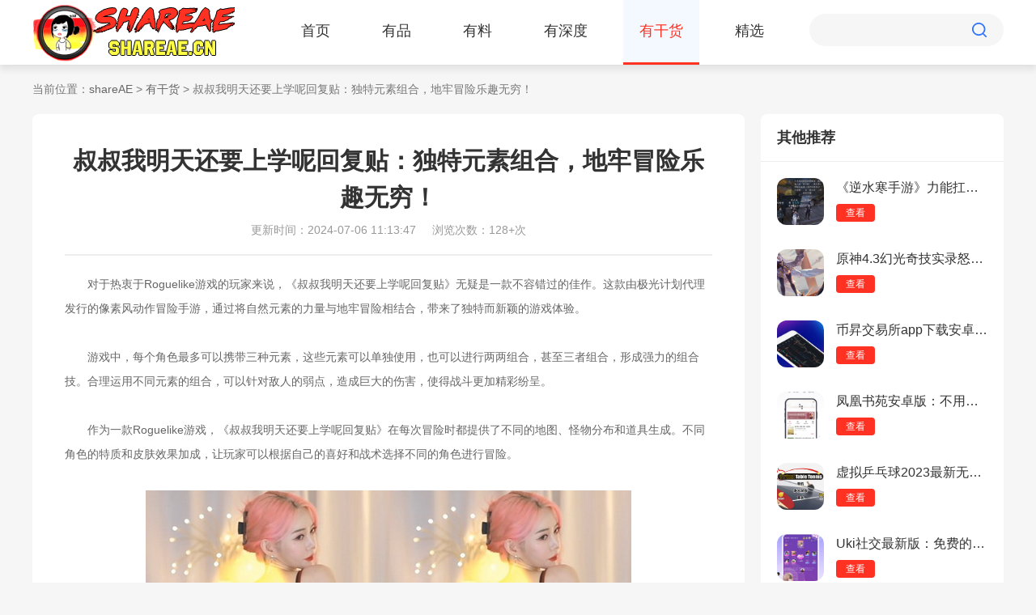

--- FILE ---
content_type: text/html
request_url: https://www.shareae.cn/p/90230.html
body_size: 3189
content:
<!DOCTYPE html>
<html>

<head>
  <meta http-equiv="Content-Type" content="text/html; charset=gb2312" />
  <title>叔叔我明天还要上学呢回复贴：独特元素组合，地牢冒险乐趣无穷！ - shareAE</title>
  <meta name="keywords" content="叔叔我明天还要上学呢回复贴">
  <meta name="description" content="对于热衷于Roguelike游戏的玩家来说，《叔叔我明天还要上学呢回复贴》无疑是一款不容错过的佳作。">
  <meta name="mobile-agent" content="format=html5; url=https://m.shareae.cn/p/90230.html" />
  <link rel="stylesheet" type="text/css" href="/common/css/reset.css">
  <link rel="stylesheet" type="text/css" href="/common/css/style.css">
  <link rel="stylesheet" href="/common/css/swiper.min.css">
    <script src="/statics/zt_new/skin_js/jquery-1.8.3.min.js"></script>
        
  <script src="/common/js/swiper.min.js"></script>
  <script src="/common/js/gowap.js"></script>
</head>

<body class="all_bg">




<div class="top-bg">
    <div class="top">
      <div class="logo"><a href="//www.shareae.cn"><img src="/common/images/logo.png" alt="shareAE"></a></div>
      <div class="nav">
        <ul>
          <li ><a href="/">首页</a></li>
                    <li ><a href="/yp/">有品</a></li>
          <li ><a href="/yl/">有料</a></li>
          <li ><a href="/sd/">有深度</a></li>
          <li class="nav-cur"><a href="/p/">有干货</a></li>
          <li ><a href="/jx/">精选</a></li>
                    
        </ul>
      </div>
      <div class="search">
        <form action="">
          <input type="text" class="search-in">
          <input type="submit" class="search-btn" value="">
        </form>
      </div>
    </div>
  </div>
	<div class="location main-container">
		当前位置：<a href="/">shareAE</a> > <a href="https://www.shareae.cn/p/">有干货</a> > 叔叔我明天还要上学呢回复贴：独特元素组合，地牢冒险乐趣无穷！	</div>
    <div class="software-details-wrap news-details-wrap main-container clear">

        <div class="details-wrap-left fl ">
            <div class="software-details-container wbg">
                <div class="title-wrap">
                    <h3>叔叔我明天还要上学呢回复贴：独特元素组合，地牢冒险乐趣无穷！</h3>
                                        <p><span>更新时间：2024-07-06 11:13:47</span><span>浏览次数：128+次</span></p>
                </div>
                <div class="content-wrap">
                    <div>　　对于热衷于Roguelike游戏的玩家来说，《叔叔我明天还要上学呢回复贴》无疑是一款不容错过的佳作。这款由极光计划代理发行的像素风动作冒险手游，通过将自然元素的力量与地牢冒险相结合，带来了独特而新颖的游戏体验。</div>
<div>&nbsp;</div>
<div>　　游戏中，每个角色最多可以携带三种元素，这些元素可以单独使用，也可以进行两两组合，甚至三者组合，形成强力的组合技。合理运用不同元素的组合，可以针对敌人的弱点，造成巨大的伤害，使得战斗更加精彩纷呈。</div>
<div>&nbsp;</div>
<div>　　作为一款Roguelike游戏，《叔叔我明天还要上学呢回复贴》在每次冒险时都提供了不同的地图、怪物分布和道具生成。不同角色的特质和皮肤效果加成，让玩家可以根据自己的喜好和战术选择不同的角色进行冒险。</div>
<div>&nbsp;</div>
<div><img alt="叔叔我明天还要上学呢回复贴" src="http://m.shareae.cn/uploadfile/2024/0706/20240706111018256.jpg" style="width: 600px; height: 445px;" /></div>
<div>&nbsp;</div>
<div>　　尽管《叔叔我明天还要上学呢回复贴》具备Roguelike游戏的随机性，但它也在一定程度上降低了运气成分的影响。游戏中，玩家可以通过遇到的元素更换平台，根据敌人的属性调整自己的元素组合，避免因为不适合的元素而影响战斗力。</div>
<div>&nbsp;</div>
<div>　　在最新版本更新中，游戏新增了角色&ldquo;守护元素大地的骑士&rdquo;&mdash;&mdash;盾骑士安娜。作为目前初始血量最高的角色，安娜的加入为新手玩家提供了更高的容错率，使他们能够更加轻松地体验游戏。</div>
<div>&nbsp;</div>
<div>　　《叔叔我明天还要上学呢回复贴》凭借其独特的元素系统和丰富的Roguelike元素，为玩家带来了前所未有的游戏体验。无论是新手还是老玩家，都能在这款游戏中找到属于自己的乐趣。游戏通过不断的版本更新和有趣的联动活动，保持了玩家的热情和兴趣。</div>
                </div>
                
            </div>
            <div class="tj-wrap wbg">
                <div class="page-main-title">
                    <p>相关资讯</p>
                </div>
                <div class="tj-wrap-list clear">
                    <ul>
                                                <li><a href="/p/90230.html" target="_blank">叔叔我明天还要上学呢回复贴：独特元素组合，地牢冒险乐趣无穷！</a></li>
                                                <li><a href="/p/90221.html" target="_blank">幻塔火鸡肉怎么获得？幻塔火鸡肉获得方法</a></li>
                                                <li><a href="/p/90217.html" target="_blank">黑料传送门不迷路：随机地图与怪物分布，保持新鲜感！</a></li>
                                                <li><a href="/p/90212.html" target="_blank">九幺9.1旧版安装:单指御剑操作，体验剑侠风范如何！</a></li>
                                                <li><a href="/p/90177.html" target="_blank">9.1免费版下载安装唯一版本：试玩序章震撼上线，新Boss挑战揭秘！</a></li>
                                                <li><a href="/p/90175.html" target="_blank">少女前线巅峰流水：手游打造超大规模游戏场景！</a></li>
                                                <li><a href="/p/90165.html" target="_blank">战双帕弥什踏桂寻兔5-7如何通关？战双帕弥什踏桂寻兔5-7通关攻略</a></li>
                                                <li><a href="/p/90157.html" target="_blank">战双帕弥什踏桂寻兔5-1如何通关？战双帕弥什踏桂寻兔5-1通关攻略</a></li>
                                                <li><a href="/p/90150.html" target="_blank">战双帕弥什踏桂寻兔5-2如何通关？战双帕弥什踏桂寻兔5-2通关攻略</a></li>
                                                <li><a href="/p/90142.html" target="_blank">战双帕弥什踏桂寻兔5-3如何通关？战双帕弥什踏桂寻兔5-3通关攻略</a></li>
                                                
                    </ul>
                </div>
            </div>
        </div>
        <div class="details-wrap-right fr">
            
            <div class="right-content-wrap wbg">
                <div class="page-main-title">
                    <p>其他推荐</p>
                </div>
                <div class="app-list-wrap">
                    
                    <div class="app-content-item">
                        <dl>
                            <dt class="fl">
                               <a href="/p/40871.html" target="_blank"><img src="http://m.shareae.cn/uploadfile/2024/0503/20240503050718648.jpg" alt="《逆水寒手游》力能扛鼎任务是什么？《逆水寒手游》力能扛鼎任务攻略"></a>
                            </dt>
                            <dd class="fl">
                                <p><a href="/p/40871.html" target="_blank">《逆水寒手游》力能扛鼎任务是什么？《逆水寒手游》力能扛鼎任务攻略</a></p>
                                <a class="more" href="/p/40871.html" target="_blank">查看</a>
                            </dd>
                        </dl>
                    </div>
                    
                    <div class="app-content-item">
                        <dl>
                            <dt class="fl">
                               <a href="/p/46366.html" target="_blank"><img src="http://m.shareae.cn/uploadfile/2024/0512/20240512054007807.jpg" alt="原神4.3幻光奇技实录怒火攻心的对决怎么通关？《原神》4.3幻光奇技实录怒火攻心的对决攻略"></a>
                            </dt>
                            <dd class="fl">
                                <p><a href="/p/46366.html" target="_blank">原神4.3幻光奇技实录怒火攻心的对决怎么通关？《原神》4.3幻光奇技实录怒火攻心的对决攻略</a></p>
                                <a class="more" href="/p/46366.html" target="_blank">查看</a>
                            </dd>
                        </dl>
                    </div>
                    
                    <div class="app-content-item">
                        <dl>
                            <dt class="fl">
                               <a href="/sd/33039.html" target="_blank"><img src="http://m.shareae.cn/uploadfile/2024/0327/20240327094137700.jpg" alt="币昇交易所app下载安卓版：国内3大币圈交易所之一，热门平台！"></a>
                            </dt>
                            <dd class="fl">
                                <p><a href="/sd/33039.html" target="_blank">币昇交易所app下载安卓版：国内3大币圈交易所之一，热门平台！</a></p>
                                <a class="more" href="/sd/33039.html" target="_blank">查看</a>
                            </dd>
                        </dl>
                    </div>
                    
                    <div class="app-content-item">
                        <dl>
                            <dt class="fl">
                               <a href="/sd/28873.html" target="_blank"><img src="http://m.shareae.cn/uploadfile/2024/0126/20240126110748613.png" alt="凤凰书苑安卓版：不用付费的免费听书app，优质好书！"></a>
                            </dt>
                            <dd class="fl">
                                <p><a href="/sd/28873.html" target="_blank">凤凰书苑安卓版：不用付费的免费听书app，优质好书！</a></p>
                                <a class="more" href="/sd/28873.html" target="_blank">查看</a>
                            </dd>
                        </dl>
                    </div>
                    
                    <div class="app-content-item">
                        <dl>
                            <dt class="fl">
                               <a href="/sd/23367.html" target="_blank"><img src="http://m.shareae.cn/uploadfile/2023/1125/20231125034939241.jpg" alt="虚拟乒乓球2023最新无限金币版：刺激的体育休闲竞技类游戏，不会卡顿！"></a>
                            </dt>
                            <dd class="fl">
                                <p><a href="/sd/23367.html" target="_blank">虚拟乒乓球2023最新无限金币版：刺激的体育休闲竞技类游戏，不会卡顿！</a></p>
                                <a class="more" href="/sd/23367.html" target="_blank">查看</a>
                            </dd>
                        </dl>
                    </div>
                    
                    <div class="app-content-item">
                        <dl>
                            <dt class="fl">
                               <a href="/sd/25669.html" target="_blank"><img src="http://m.shareae.cn/uploadfile/2023/1218/20231218041509170.jpg" alt="Uki社交最新版：免费的交友软件，全新功能！"></a>
                            </dt>
                            <dd class="fl">
                                <p><a href="/sd/25669.html" target="_blank">Uki社交最新版：免费的交友软件，全新功能！</a></p>
                                <a class="more" href="/sd/25669.html" target="_blank">查看</a>
                            </dd>
                        </dl>
                    </div>
                                        
                </div>
            </div>
                    </div>

    </div>
      <div class="footer-bg">
        <div class="footer">
		             <div class="line"></div>
          <div class="bot">
            <div class="bot-l">
			Copyright&nbsp;&copy;&nbsp; shareAE(www.shareae.cn).All Rights Reserved <a href="https://beian.miit.gov.cn" target="_blank" rel="nofollow" style="color:#939393;">桂ICP备2023010966号-1</a>
					    			</div>
            
          </div>
        </div>
      </div>
 <script type="text/javascript" src="/common/js/lazyload.js"></script>
<script src="/common/js/countnums.js" type="text/javascript"></script>
<script src="/common/js/mayneed.js" type="text/javascript"></script>
</body>
</html>

--- FILE ---
content_type: text/css
request_url: https://www.shareae.cn/common/css/reset.css
body_size: 627
content:
body,h1,h2,h3,h4,h5,h6,div,hr,p,blockquote,dl,dt,dd,ul,ol,li,pre,form,fieldset,legend,button,input,textarea,th,td{margin:0;padding:0;}
body,button,input,select,textarea{font-size:12px;font-family:arial,microsoft yahei,sans-serif ;}
body{margin:0 auto;}
h1,h2,h3,h4,h5,h6{font-size:100%}
address,cite,dfn,em,var{font-style:normal}
code,kbd,pre,samp{font-family:courier new,courier,monospace}
small{font-size:12px}
ul,ol,li,dl,dt,dd{list-style:none}
sup{vertical-align:text-top}
sub{vertical-align:text-bottom}
legend{color:#000}
fieldset,img{border:0}
button,select,textarea{font:12px/1.5 tahoma,arial,sans-serif; vertical-align:middle;cursor:pointer}
table{border-collapse:collapse;border-spacing:0}
.clear{clear:both;}
a{text-decoration:none;color:#666;}
